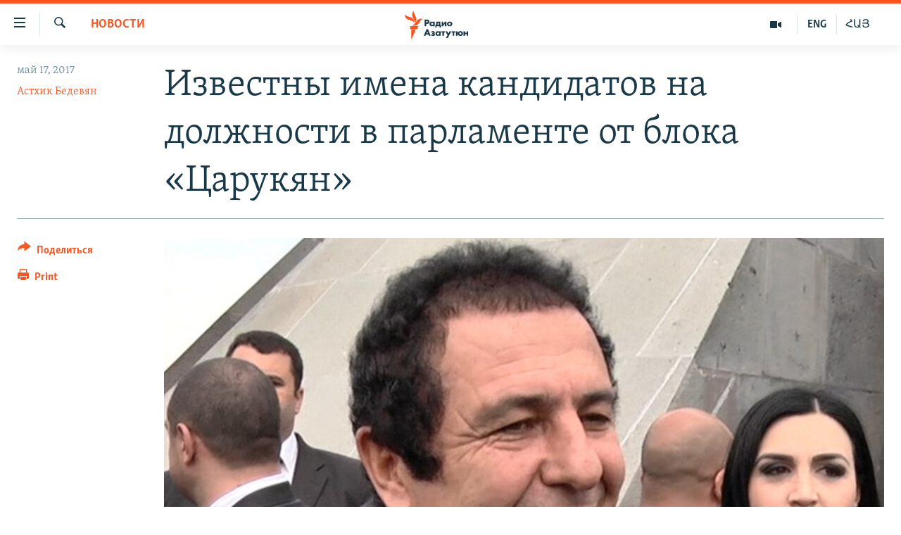

--- FILE ---
content_type: text/html; charset=utf-8
request_url: https://rus.azatutyun.am/a/28494156.html
body_size: 11561
content:

<!DOCTYPE html>
<html lang="ru" dir="ltr" class="no-js">
<head>
        <link rel="stylesheet" href="/Content/responsive/RFE/ru-AM/RFE-ru-AM.css?&amp;av=0.0.0.0&amp;cb=370">
<script src="//tags.azatutyun.am/rferl-pangea/prod/utag.sync.js"></script><script type='text/javascript' src='https://www.youtube.com/iframe_api' async></script>            <link rel="manifest" href="/manifest.json">
    <script type="text/javascript">
        //a general 'js' detection, must be on top level in <head>, due to CSS performance
        document.documentElement.className = "js";
        var cacheBuster = "370";
        var appBaseUrl = "/";
        var imgEnhancerBreakpoints = [0, 144, 256, 408, 650, 1023, 1597];
        var isLoggingEnabled = false;
        var isPreviewPage = false;
        var isLivePreviewPage = false;

        if (!isPreviewPage) {
            window.RFE = window.RFE || {};
            window.RFE.cacheEnabledByParam = window.location.href.indexOf('nocache=1') === -1;

            const url = new URL(window.location.href);
            const params = new URLSearchParams(url.search);

            // Remove the 'nocache' parameter
            params.delete('nocache');

            // Update the URL without the 'nocache' parameter
            url.search = params.toString();
            window.history.replaceState(null, '', url.toString());
        } else {
            window.addEventListener('load', function() {
                const links = window.document.links;
                for (let i = 0; i < links.length; i++) {
                    links[i].href = '#';
                    links[i].target = '_self';
                }
             })
        }

var pwaEnabled = true;        var swCacheDisabled;
    </script>
    <meta charset="utf-8" />

            <title>&#x418;&#x437;&#x432;&#x435;&#x441;&#x442;&#x43D;&#x44B; &#x438;&#x43C;&#x435;&#x43D;&#x430; &#x43A;&#x430;&#x43D;&#x434;&#x438;&#x434;&#x430;&#x442;&#x43E;&#x432; &#x43D;&#x430; &#x434;&#x43E;&#x43B;&#x436;&#x43D;&#x43E;&#x441;&#x442;&#x438; &#x432; &#x43F;&#x430;&#x440;&#x43B;&#x430;&#x43C;&#x435;&#x43D;&#x442;&#x435; &#x43E;&#x442; &#x431;&#x43B;&#x43E;&#x43A;&#x430; &#xAB;&#x426;&#x430;&#x440;&#x443;&#x43A;&#x44F;&#x43D;&#xBB;</title>
            <meta name="description" content="&#x421;&#x435;&#x43A;&#x440;&#x435;&#x442;&#x430;&#x440;&#x44C; &#x444;&#x440;&#x430;&#x43A;&#x446;&#x438;&#x438; &#x43F;&#x430;&#x440;&#x442;&#x438;&#x438; &#xAB;&#x41F;&#x440;&#x43E;&#x446;&#x432;&#x435;&#x442;&#x430;&#x44E;&#x449;&#x430;&#x44F; &#x410;&#x440;&#x43C;&#x435;&#x43D;&#x438;&#x44F;&#xBB; &#x432; &#x43F;&#x430;&#x440;&#x43B;&#x430;&#x43C;&#x435;&#x43D;&#x442;&#x435; &#x43F;&#x440;&#x43E;&#x448;&#x43B;&#x43E;&#x433;&#x43E; &#x441;&#x43E;&#x437;&#x44B;&#x432;&#x430; &#x412;&#x430;&#x433;&#x435; &#x42D;&#x43D;&#x444;&#x438;&#x430;&#x434;&#x436;&#x44F;&#x43D; &#x441;&#x435;&#x433;&#x43E;&#x434;&#x43D;&#x44F; &#x43F;&#x43E;&#x441;&#x43B;&#x435; &#x441;&#x43E;&#x441;&#x442;&#x43E;&#x44F;&#x432;&#x448;&#x435;&#x433;&#x43E;&#x441;&#x44F; &#x432; &#x431;&#x43B;&#x43E;&#x43A;&#x435; &#xAB;&#x426;&#x430;&#x440;&#x443;&#x43A;&#x44F;&#x43D;&#xBB; &#x43E;&#x431;&#x441;&#x443;&#x436;&#x434;&#x435;&#x43D;&#x438;&#x44F; &#x432; &#x431;&#x435;&#x441;&#x435;&#x434;&#x435; &#x441; &#x436;&#x443;&#x440;&#x43D;&#x430;&#x43B;&#x438;&#x441;&#x442;&#x430;&#x43C;&#x438; &#x43E;&#x433;&#x43B;&#x430;&#x441;&#x438;&#x43B; &#x438;&#x43C;&#x435;&#x43D;&#x430; &#x43A;&#x430;&#x43D;&#x434;&#x438;&#x434;&#x430;&#x442;&#x43E;&#x432; &#x43D;&#x430; &#x434;&#x43E;&#x43B;&#x436;&#x43D;&#x43E;&#x441;&#x442;&#x438;, &#x437;&#x430;&#x43A;&#x440;&#x435;&#x43F;&#x43B;&#x435;&#x43D;&#x43D;&#x44B;&#x435; &#x437;&#x430; &#x431;&#x43B;&#x43E;&#x43A;&#x43E;&#x43C; &#xAB;&#x426;&#x430;&#x440;&#x443;&#x43A;&#x44F;&#x43D;&#xBB; &#x432; &#x41D;&#x430;&#x446;&#x438;&#x43E;&#x43D;&#x430;&#x43B;&#x44C;&#x43D;&#x43E;&#x43C; &#x441;&#x43E;&#x431;&#x440;&#x430;&#x43D;&#x438;&#x438; 6-&#x433;&#x43E; &#x441;&#x43E;&#x437;&#x44B;&#x432;&#x430;.&#xD;&#xA; &#x422;&#x430;&#x43A;,..." />
                <meta name="keywords" content="Новости" />
    <meta name="viewport" content="width=device-width, initial-scale=1.0" />


    <meta http-equiv="X-UA-Compatible" content="IE=edge" />

<meta name="robots" content="max-image-preview:large"><meta property="fb:pages" content="1731694953739871" />

        <link href="https://www.azatutyun.am/a/28493576.html" rel="canonical" />

        <meta name="apple-mobile-web-app-title" content="RFE/RL" />
        <meta name="apple-mobile-web-app-status-bar-style" content="black" />
            <meta name="apple-itunes-app" content="app-id=475986784, app-argument=//28494156.ltr" />
<meta content="&#x418;&#x437;&#x432;&#x435;&#x441;&#x442;&#x43D;&#x44B; &#x438;&#x43C;&#x435;&#x43D;&#x430; &#x43A;&#x430;&#x43D;&#x434;&#x438;&#x434;&#x430;&#x442;&#x43E;&#x432; &#x43D;&#x430; &#x434;&#x43E;&#x43B;&#x436;&#x43D;&#x43E;&#x441;&#x442;&#x438; &#x432; &#x43F;&#x430;&#x440;&#x43B;&#x430;&#x43C;&#x435;&#x43D;&#x442;&#x435; &#x43E;&#x442; &#x431;&#x43B;&#x43E;&#x43A;&#x430; &#xAB;&#x426;&#x430;&#x440;&#x443;&#x43A;&#x44F;&#x43D;&#xBB;" property="og:title"></meta>
<meta content="&#x421;&#x435;&#x43A;&#x440;&#x435;&#x442;&#x430;&#x440;&#x44C; &#x444;&#x440;&#x430;&#x43A;&#x446;&#x438;&#x438; &#x43F;&#x430;&#x440;&#x442;&#x438;&#x438; &#xAB;&#x41F;&#x440;&#x43E;&#x446;&#x432;&#x435;&#x442;&#x430;&#x44E;&#x449;&#x430;&#x44F; &#x410;&#x440;&#x43C;&#x435;&#x43D;&#x438;&#x44F;&#xBB; &#x432; &#x43F;&#x430;&#x440;&#x43B;&#x430;&#x43C;&#x435;&#x43D;&#x442;&#x435; &#x43F;&#x440;&#x43E;&#x448;&#x43B;&#x43E;&#x433;&#x43E; &#x441;&#x43E;&#x437;&#x44B;&#x432;&#x430; &#x412;&#x430;&#x433;&#x435; &#x42D;&#x43D;&#x444;&#x438;&#x430;&#x434;&#x436;&#x44F;&#x43D; &#x441;&#x435;&#x433;&#x43E;&#x434;&#x43D;&#x44F; &#x43F;&#x43E;&#x441;&#x43B;&#x435; &#x441;&#x43E;&#x441;&#x442;&#x43E;&#x44F;&#x432;&#x448;&#x435;&#x433;&#x43E;&#x441;&#x44F; &#x432; &#x431;&#x43B;&#x43E;&#x43A;&#x435; &#xAB;&#x426;&#x430;&#x440;&#x443;&#x43A;&#x44F;&#x43D;&#xBB; &#x43E;&#x431;&#x441;&#x443;&#x436;&#x434;&#x435;&#x43D;&#x438;&#x44F; &#x432; &#x431;&#x435;&#x441;&#x435;&#x434;&#x435; &#x441; &#x436;&#x443;&#x440;&#x43D;&#x430;&#x43B;&#x438;&#x441;&#x442;&#x430;&#x43C;&#x438; &#x43E;&#x433;&#x43B;&#x430;&#x441;&#x438;&#x43B; &#x438;&#x43C;&#x435;&#x43D;&#x430; &#x43A;&#x430;&#x43D;&#x434;&#x438;&#x434;&#x430;&#x442;&#x43E;&#x432; &#x43D;&#x430; &#x434;&#x43E;&#x43B;&#x436;&#x43D;&#x43E;&#x441;&#x442;&#x438;, &#x437;&#x430;&#x43A;&#x440;&#x435;&#x43F;&#x43B;&#x435;&#x43D;&#x43D;&#x44B;&#x435; &#x437;&#x430; &#x431;&#x43B;&#x43E;&#x43A;&#x43E;&#x43C; &#xAB;&#x426;&#x430;&#x440;&#x443;&#x43A;&#x44F;&#x43D;&#xBB; &#x432; &#x41D;&#x430;&#x446;&#x438;&#x43E;&#x43D;&#x430;&#x43B;&#x44C;&#x43D;&#x43E;&#x43C; &#x441;&#x43E;&#x431;&#x440;&#x430;&#x43D;&#x438;&#x438; 6-&#x433;&#x43E; &#x441;&#x43E;&#x437;&#x44B;&#x432;&#x430;.&#xD;&#xA; &#x422;&#x430;&#x43A;,..." property="og:description"></meta>
<meta content="article" property="og:type"></meta>
<meta content="https://rus.azatutyun.am/a/28494156.html" property="og:url"></meta>
<meta content="&#x420;&#x430;&#x434;&#x438;&#x43E; &#x421;&#x432;&#x43E;&#x431;&#x43E;&#x434;&#x430;" property="og:site_name"></meta>
<meta content="https://www.facebook.com/azatutyunru/" property="article:publisher"></meta>
<meta content="https://gdb.rferl.org/adfdcefb-7e5c-47d0-a395-9d675a5f5c57_cx24_cy4_cw53_w1200_h630.jpg" property="og:image"></meta>
<meta content="1200" property="og:image:width"></meta>
<meta content="630" property="og:image:height"></meta>
<meta content="568280086670706" property="fb:app_id"></meta>
<meta content="&#x410;&#x441;&#x442;&#x445;&#x438;&#x43A; &#x411;&#x435;&#x434;&#x435;&#x432;&#x44F;&#x43D;" name="Author"></meta>
<meta content="summary_large_image" name="twitter:card"></meta>
<meta content="@armenialiberty" name="twitter:site"></meta>
<meta content="https://gdb.rferl.org/adfdcefb-7e5c-47d0-a395-9d675a5f5c57_cx24_cy4_cw53_w1200_h630.jpg" name="twitter:image"></meta>
<meta content="&#x418;&#x437;&#x432;&#x435;&#x441;&#x442;&#x43D;&#x44B; &#x438;&#x43C;&#x435;&#x43D;&#x430; &#x43A;&#x430;&#x43D;&#x434;&#x438;&#x434;&#x430;&#x442;&#x43E;&#x432; &#x43D;&#x430; &#x434;&#x43E;&#x43B;&#x436;&#x43D;&#x43E;&#x441;&#x442;&#x438; &#x432; &#x43F;&#x430;&#x440;&#x43B;&#x430;&#x43C;&#x435;&#x43D;&#x442;&#x435; &#x43E;&#x442; &#x431;&#x43B;&#x43E;&#x43A;&#x430; &#xAB;&#x426;&#x430;&#x440;&#x443;&#x43A;&#x44F;&#x43D;&#xBB;" name="twitter:title"></meta>
<meta content="&#x421;&#x435;&#x43A;&#x440;&#x435;&#x442;&#x430;&#x440;&#x44C; &#x444;&#x440;&#x430;&#x43A;&#x446;&#x438;&#x438; &#x43F;&#x430;&#x440;&#x442;&#x438;&#x438; &#xAB;&#x41F;&#x440;&#x43E;&#x446;&#x432;&#x435;&#x442;&#x430;&#x44E;&#x449;&#x430;&#x44F; &#x410;&#x440;&#x43C;&#x435;&#x43D;&#x438;&#x44F;&#xBB; &#x432; &#x43F;&#x430;&#x440;&#x43B;&#x430;&#x43C;&#x435;&#x43D;&#x442;&#x435; &#x43F;&#x440;&#x43E;&#x448;&#x43B;&#x43E;&#x433;&#x43E; &#x441;&#x43E;&#x437;&#x44B;&#x432;&#x430; &#x412;&#x430;&#x433;&#x435; &#x42D;&#x43D;&#x444;&#x438;&#x430;&#x434;&#x436;&#x44F;&#x43D; &#x441;&#x435;&#x433;&#x43E;&#x434;&#x43D;&#x44F; &#x43F;&#x43E;&#x441;&#x43B;&#x435; &#x441;&#x43E;&#x441;&#x442;&#x43E;&#x44F;&#x432;&#x448;&#x435;&#x433;&#x43E;&#x441;&#x44F; &#x432; &#x431;&#x43B;&#x43E;&#x43A;&#x435; &#xAB;&#x426;&#x430;&#x440;&#x443;&#x43A;&#x44F;&#x43D;&#xBB; &#x43E;&#x431;&#x441;&#x443;&#x436;&#x434;&#x435;&#x43D;&#x438;&#x44F; &#x432; &#x431;&#x435;&#x441;&#x435;&#x434;&#x435; &#x441; &#x436;&#x443;&#x440;&#x43D;&#x430;&#x43B;&#x438;&#x441;&#x442;&#x430;&#x43C;&#x438; &#x43E;&#x433;&#x43B;&#x430;&#x441;&#x438;&#x43B; &#x438;&#x43C;&#x435;&#x43D;&#x430; &#x43A;&#x430;&#x43D;&#x434;&#x438;&#x434;&#x430;&#x442;&#x43E;&#x432; &#x43D;&#x430; &#x434;&#x43E;&#x43B;&#x436;&#x43D;&#x43E;&#x441;&#x442;&#x438;, &#x437;&#x430;&#x43A;&#x440;&#x435;&#x43F;&#x43B;&#x435;&#x43D;&#x43D;&#x44B;&#x435; &#x437;&#x430; &#x431;&#x43B;&#x43E;&#x43A;&#x43E;&#x43C; &#xAB;&#x426;&#x430;&#x440;&#x443;&#x43A;&#x44F;&#x43D;&#xBB; &#x432; &#x41D;&#x430;&#x446;&#x438;&#x43E;&#x43D;&#x430;&#x43B;&#x44C;&#x43D;&#x43E;&#x43C; &#x441;&#x43E;&#x431;&#x440;&#x430;&#x43D;&#x438;&#x438; 6-&#x433;&#x43E; &#x441;&#x43E;&#x437;&#x44B;&#x432;&#x430;.&#xD;&#xA; &#x422;&#x430;&#x43A;,..." name="twitter:description"></meta>
                    <link rel="amphtml" href="https://rus.azatutyun.am/amp/28494156.html" />
<script type="application/ld+json">{"articleSection":"Новости","isAccessibleForFree":true,"headline":"Известны имена кандидатов на должности в парламенте от блока «Царукян»","inLanguage":"ru-AM","keywords":"Новости","author":{"@type":"Person","url":"https://rus.azatutyun.am/author/астхик-бедевян/uyvmm","description":"","image":{"@type":"ImageObject"},"name":"Астхик Бедевян"},"datePublished":"2017-05-17 19:23:10Z","dateModified":"2017-05-17 19:25:10Z","publisher":{"logo":{"width":512,"height":220,"@type":"ImageObject","url":"https://rus.azatutyun.am/Content/responsive/RFE/ru-AM/img/logo.png"},"@type":"NewsMediaOrganization","url":"https://rus.azatutyun.am","sameAs":["https://www.facebook.com/azatutyunru/","https://twitter.com/azatutyunradio","https://www.youtube.com/azatutyunradio","https://www.instagram.com/azatutyuntv/"],"name":"Радио Азатутюн","alternateName":""},"@context":"https://schema.org","@type":"NewsArticle","mainEntityOfPage":"https://rus.azatutyun.am/a/28494156.html","url":"https://rus.azatutyun.am/a/28494156.html","description":"Секретарь фракции партии «Процветающая Армения» в парламенте прошлого созыва Ваге Энфиаджян сегодня после состоявшегося в блоке «Царукян» обсуждения в беседе с журналистами огласил имена кандидатов на должности, закрепленные за блоком «Царукян» в Национальном собрании 6-го созыва.\r\n Так,...","image":{"width":1080,"height":608,"@type":"ImageObject","url":"https://gdb.rferl.org/adfdcefb-7e5c-47d0-a395-9d675a5f5c57_cx24_cy4_cw53_w1080_h608.jpg"},"name":"Известны имена кандидатов на должности в парламенте от блока «Царукян»"}</script>
    <script src="/Scripts/responsive/infographics.bundle.min.js?&amp;av=0.0.0.0&amp;cb=370"></script>
        <script src="/Scripts/responsive/dollardom.min.js?&amp;av=0.0.0.0&amp;cb=370"></script>
        <script src="/Scripts/responsive/modules/commons.js?&amp;av=0.0.0.0&amp;cb=370"></script>
        <script src="/Scripts/responsive/modules/app_code.js?&amp;av=0.0.0.0&amp;cb=370"></script>

        <link rel="icon" type="image/svg+xml" href="/Content/responsive/RFE/img/webApp/favicon.svg" />
        <link rel="alternate icon" href="/Content/responsive/RFE/img/webApp/favicon.ico" />
            <link rel="mask-icon" color="#ea6903" href="/Content/responsive/RFE/img/webApp/favicon_safari.svg" />
        <link rel="apple-touch-icon" sizes="152x152" href="/Content/responsive/RFE/img/webApp/ico-152x152.png" />
        <link rel="apple-touch-icon" sizes="144x144" href="/Content/responsive/RFE/img/webApp/ico-144x144.png" />
        <link rel="apple-touch-icon" sizes="114x114" href="/Content/responsive/RFE/img/webApp/ico-114x114.png" />
        <link rel="apple-touch-icon" sizes="72x72" href="/Content/responsive/RFE/img/webApp/ico-72x72.png" />
        <link rel="apple-touch-icon-precomposed" href="/Content/responsive/RFE/img/webApp/ico-57x57.png" />
        <link rel="icon" sizes="192x192" href="/Content/responsive/RFE/img/webApp/ico-192x192.png" />
        <link rel="icon" sizes="128x128" href="/Content/responsive/RFE/img/webApp/ico-128x128.png" />
        <meta name="msapplication-TileColor" content="#ffffff" />
        <meta name="msapplication-TileImage" content="/Content/responsive/RFE/img/webApp/ico-144x144.png" />
                <link rel="preload" href="/Content/responsive/fonts/Skolar-Lt_Cyrl_v2.4.woff" type="font/woff" as="font" crossorigin="anonymous" />
    <link rel="alternate" type="application/rss+xml" title="RFE/RL - Top Stories [RSS]" href="/api/" />
    <link rel="sitemap" type="application/rss+xml" href="/sitemap.xml" />
    
    



</head>
<body class=" nav-no-loaded cc_theme pg-article print-lay-article js-category-to-nav nojs-images ">
        <script type="text/javascript" >
            var analyticsData = {url:"https://rus.azatutyun.am/a/28494156.html",property_id:"429",article_uid:"28494156",page_title:"Известны имена кандидатов на должности в парламенте от блока «Царукян»",page_type:"article",content_type:"article",subcontent_type:"article",last_modified:"2017-05-17 19:25:10Z",pub_datetime:"2017-05-17 19:23:10Z",pub_year:"2017",pub_month:"05",pub_day:"17",pub_hour:"19",pub_weekday:"Wednesday",section:"новости",english_section:"new",byline:"Астхик Бедевян",categories:"new",domain:"rus.azatutyun.am",language:"Russian",language_service:"RFERL Armenian",platform:"web",copied:"yes",copied_article:"28493576|16|Armenian|2017-05-17",copied_title:"Հայտնի են խորհրդարանական պաշտոններում առաջադրվելիք՝ «Ծառուկյան դաշինքի» թեկնածունների անունները",runs_js:"Yes",cms_release:"8.44.0.0.370",enviro_type:"prod",slug:"",entity:"RFE",short_language_service:"ARM",platform_short:"W",page_name:"Известны имена кандидатов на должности в парламенте от блока «Царукян»"};
        </script>
<noscript><iframe src="https://www.googletagmanager.com/ns.html?id=GTM-WXZBPZ" height="0" width="0" style="display:none;visibility:hidden"></iframe></noscript>        <script type="text/javascript" data-cookiecategory="analytics">
            var gtmEventObject = Object.assign({}, analyticsData, {event: 'page_meta_ready'});window.dataLayer = window.dataLayer || [];window.dataLayer.push(gtmEventObject);
            if (top.location === self.location) { //if not inside of an IFrame
                 var renderGtm = "true";
                 if (renderGtm === "true") {
            (function(w,d,s,l,i){w[l]=w[l]||[];w[l].push({'gtm.start':new Date().getTime(),event:'gtm.js'});var f=d.getElementsByTagName(s)[0],j=d.createElement(s),dl=l!='dataLayer'?'&l='+l:'';j.async=true;j.src='//www.googletagmanager.com/gtm.js?id='+i+dl;f.parentNode.insertBefore(j,f);})(window,document,'script','dataLayer','GTM-WXZBPZ');
                 }
            }
        </script>
        <!--Analytics tag js version start-->
            <script type="text/javascript" data-cookiecategory="analytics">
                var utag_data = Object.assign({}, analyticsData, {});
if(typeof(TealiumTagFrom)==='function' && typeof(TealiumTagSearchKeyword)==='function') {
var utag_from=TealiumTagFrom();var utag_searchKeyword=TealiumTagSearchKeyword();
if(utag_searchKeyword!=null && utag_searchKeyword!=='' && utag_data["search_keyword"]==null) utag_data["search_keyword"]=utag_searchKeyword;if(utag_from!=null && utag_from!=='') utag_data["from"]=TealiumTagFrom();}
                if(window.top!== window.self&&utag_data.page_type==="snippet"){utag_data.page_type = 'iframe';}
                try{if(window.top!==window.self&&window.self.location.hostname===window.top.location.hostname){utag_data.platform = 'self-embed';utag_data.platform_short = 'se';}}catch(e){if(window.top!==window.self&&window.self.location.search.includes("platformType=self-embed")){utag_data.platform = 'cross-promo';utag_data.platform_short = 'cp';}}
                (function(a,b,c,d){    a="https://tags.azatutyun.am/rferl-pangea/prod/utag.js";    b=document;c="script";d=b.createElement(c);d.src=a;d.type="text/java"+c;d.async=true;    a=b.getElementsByTagName(c)[0];a.parentNode.insertBefore(d,a);    })();
            </script>
        <!--Analytics tag js version end-->
<!-- Analytics tag management NoScript -->
<noscript>
<img style="position: absolute; border: none;" src="https://ssc.azatutyun.am/b/ss/bbgprod,bbgentityrferl/1/G.4--NS/1305980820?pageName=rfe%3aarm%3aw%3aarticle%3a%d0%98%d0%b7%d0%b2%d0%b5%d1%81%d1%82%d0%bd%d1%8b%20%d0%b8%d0%bc%d0%b5%d0%bd%d0%b0%20%d0%ba%d0%b0%d0%bd%d0%b4%d0%b8%d0%b4%d0%b0%d1%82%d0%be%d0%b2%20%d0%bd%d0%b0%20%d0%b4%d0%be%d0%bb%d0%b6%d0%bd%d0%be%d1%81%d1%82%d0%b8%20%d0%b2%20%d0%bf%d0%b0%d1%80%d0%bb%d0%b0%d0%bc%d0%b5%d0%bd%d1%82%d0%b5%20%d0%be%d1%82%20%d0%b1%d0%bb%d0%be%d0%ba%d0%b0%20%c2%ab%d0%a6%d0%b0%d1%80%d1%83%d0%ba%d1%8f%d0%bd%c2%bb&amp;c6=%d0%98%d0%b7%d0%b2%d0%b5%d1%81%d1%82%d0%bd%d1%8b%20%d0%b8%d0%bc%d0%b5%d0%bd%d0%b0%20%d0%ba%d0%b0%d0%bd%d0%b4%d0%b8%d0%b4%d0%b0%d1%82%d0%be%d0%b2%20%d0%bd%d0%b0%20%d0%b4%d0%be%d0%bb%d0%b6%d0%bd%d0%be%d1%81%d1%82%d0%b8%20%d0%b2%20%d0%bf%d0%b0%d1%80%d0%bb%d0%b0%d0%bc%d0%b5%d0%bd%d1%82%d0%b5%20%d0%be%d1%82%20%d0%b1%d0%bb%d0%be%d0%ba%d0%b0%20%c2%ab%d0%a6%d0%b0%d1%80%d1%83%d0%ba%d1%8f%d0%bd%c2%bb&amp;v36=8.44.0.0.370&amp;v6=D=c6&amp;g=https%3a%2f%2frus.azatutyun.am%2fa%2f28494156.html&amp;c1=D=g&amp;v1=D=g&amp;events=event1,event52&amp;c16=rferl%20armenian&amp;v16=D=c16&amp;c5=new&amp;v5=D=c5&amp;ch=%d0%9d%d0%be%d0%b2%d0%be%d1%81%d1%82%d0%b8&amp;c15=russian&amp;v15=D=c15&amp;c4=article&amp;v4=D=c4&amp;c14=28494156&amp;v14=D=c14&amp;v20=no&amp;c17=web&amp;v17=D=c17&amp;mcorgid=518abc7455e462b97f000101%40adobeorg&amp;server=rus.azatutyun.am&amp;pageType=D=c4&amp;ns=bbg&amp;v29=D=server&amp;v25=rfe&amp;v30=429&amp;v105=D=User-Agent " alt="analytics" width="1" height="1" /></noscript>
<!-- End of Analytics tag management NoScript -->


        <!--*** Accessibility links - For ScreenReaders only ***-->
        <section>
            <div class="sr-only">
                <h2>&#x421;&#x441;&#x44B;&#x43B;&#x43A;&#x438; &#x434;&#x43E;&#x441;&#x442;&#x443;&#x43F;&#x430;</h2>
                <ul>
                    <li><a href="#content" data-disable-smooth-scroll="1">&#x41F;&#x435;&#x440;&#x435;&#x439;&#x442;&#x438; &#x43A; &#x43E;&#x441;&#x43D;&#x43E;&#x432;&#x43D;&#x43E;&#x43C;&#x443; &#x441;&#x43E;&#x434;&#x435;&#x440;&#x436;&#x430;&#x43D;&#x438;&#x44E;</a></li>
                    <li><a href="#navigation" data-disable-smooth-scroll="1">&#x41F;&#x435;&#x440;&#x435;&#x439;&#x442;&#x438; &#x43A; &#x43E;&#x441;&#x43D;&#x43E;&#x432;&#x43D;&#x43E;&#x439; &#x43D;&#x430;&#x432;&#x438;&#x433;&#x430;&#x446;&#x438;&#x438;</a></li>
                    <li><a href="#txtHeaderSearch" data-disable-smooth-scroll="1">&#x41F;&#x435;&#x440;&#x435;&#x439;&#x442;&#x438; &#x43A; &#x43F;&#x43E;&#x438;&#x441;&#x43A;&#x443;</a></li>
                </ul>
            </div>
        </section>
    




<div dir="ltr">
    <div id="page">
            <aside>

<div class="c-lightbox overlay-modal">
    <div class="c-lightbox__intro">
        <h2 class="c-lightbox__intro-title"></h2>
        <button class="btn btn--rounded c-lightbox__btn c-lightbox__intro-next" title="&#x421;&#x43B;&#x435;&#x434;&#x443;&#x44E;&#x449;&#x438;&#x439;">
            <span class="ico ico--rounded ico-chevron-forward"></span>
            <span class="sr-only">&#x421;&#x43B;&#x435;&#x434;&#x443;&#x44E;&#x449;&#x438;&#x439;</span>
        </button>
    </div>
    <div class="c-lightbox__nav">
        <button class="btn btn--rounded c-lightbox__btn c-lightbox__btn--close" title="&#x417;&#x430;&#x43A;&#x440;&#x44B;&#x442;&#x44C;">
            <span class="ico ico--rounded ico-close"></span>
            <span class="sr-only">&#x417;&#x430;&#x43A;&#x440;&#x44B;&#x442;&#x44C;</span>
        </button>
        <button class="btn btn--rounded c-lightbox__btn c-lightbox__btn--prev" title="&#x41F;&#x440;&#x435;&#x434;&#x44B;&#x434;&#x443;&#x449;&#x438;&#x439;">
            <span class="ico ico--rounded ico-chevron-backward"></span>
            <span class="sr-only">&#x41F;&#x440;&#x435;&#x434;&#x44B;&#x434;&#x443;&#x449;&#x438;&#x439;</span>
        </button>
        <button class="btn btn--rounded c-lightbox__btn c-lightbox__btn--next" title="&#x421;&#x43B;&#x435;&#x434;&#x443;&#x44E;&#x449;&#x438;&#x439;">
            <span class="ico ico--rounded ico-chevron-forward"></span>
            <span class="sr-only">&#x421;&#x43B;&#x435;&#x434;&#x443;&#x44E;&#x449;&#x438;&#x439;</span>
        </button>
    </div>
    <div class="c-lightbox__content-wrap">
        <figure class="c-lightbox__content">
            <span class="c-spinner c-spinner--lightbox">
                <img src="/Content/responsive/img/player-spinner.png"
                     alt="please wait"
                     title="please wait" />
            </span>
            <div class="c-lightbox__img">
                <div class="thumb">
                    <img src="" alt="" />
                </div>
            </div>
            <figcaption>
                <div class="c-lightbox__info c-lightbox__info--foot">
                    <span class="c-lightbox__counter"></span>
                    <span class="caption c-lightbox__caption"></span>
                </div>
            </figcaption>
        </figure>
    </div>
    <div class="hidden">
        <div class="content-advisory__box content-advisory__box--lightbox">
            <span class="content-advisory__box-text">This image contains sensitive content which some people may find offensive or disturbing.</span>
            <button class="btn btn--transparent content-advisory__box-btn m-t-md" value="text" type="button">
                <span class="btn__text">
                    Click to reveal
                </span>
            </button>
        </div>
    </div>
</div>

<div class="print-dialogue">
    <div class="container">
        <h3 class="print-dialogue__title section-head">Print Options:</h3>
        <div class="print-dialogue__opts">
            <ul class="print-dialogue__opt-group">
                <li class="form__group form__group--checkbox">
                    <input class="form__check " id="checkboxImages" name="checkboxImages" type="checkbox" checked="checked" />
                    <label for="checkboxImages" class="form__label m-t-md">Images</label>
                </li>
                <li class="form__group form__group--checkbox">
                    <input class="form__check " id="checkboxMultimedia" name="checkboxMultimedia" type="checkbox" checked="checked" />
                    <label for="checkboxMultimedia" class="form__label m-t-md">Multimedia</label>
                </li>
            </ul>
            <ul class="print-dialogue__opt-group">
                <li class="form__group form__group--checkbox">
                    <input class="form__check " id="checkboxEmbedded" name="checkboxEmbedded" type="checkbox" checked="checked" />
                    <label for="checkboxEmbedded" class="form__label m-t-md">Embedded Content</label>
                </li>
                <li class="hidden">
                    <input class="form__check " id="checkboxComments" name="checkboxComments" type="checkbox" />
                    <label for="checkboxComments" class="form__label m-t-md"> Comments</label>
                </li>
            </ul>
        </div>
        <div class="print-dialogue__buttons">
            <button class="btn  btn--secondary close-button" type="button" title="&#x41E;&#x442;&#x43C;&#x435;&#x43D;&#x438;&#x442;&#x44C;">
                <span class="btn__text ">&#x41E;&#x442;&#x43C;&#x435;&#x43D;&#x438;&#x442;&#x44C;</span>
            </button>
            <button class="btn  btn-cust-print m-l-sm" type="button" title="Print">
                <span class="btn__text ">Print</span>
            </button>
        </div>
    </div>
</div>                
<div class="ctc-message pos-fix">
    <div class="ctc-message__inner">Link has been copied to clipboard</div>
</div>
            </aside>

<div class="hdr-20 hdr-20--big">
    <div class="hdr-20__inner">
        <div class="hdr-20__max pos-rel">
            <div class="hdr-20__side hdr-20__side--primary d-flex">
                <label data-for="main-menu-ctrl" data-switcher-trigger="true" data-switch-target="main-menu-ctrl" class="burger hdr-trigger pos-rel trans-trigger" data-trans-evt="click" data-trans-id="menu">
                    <span class="ico ico-close hdr-trigger__ico hdr-trigger__ico--close burger__ico burger__ico--close"></span>
                    <span class="ico ico-menu hdr-trigger__ico hdr-trigger__ico--open burger__ico burger__ico--open"></span>
                </label>
                <div class="menu-pnl pos-fix trans-target" data-switch-target="main-menu-ctrl" data-trans-id="menu">
                    <div class="menu-pnl__inner">
                        <nav class="main-nav menu-pnl__item menu-pnl__item--first">
                            <ul class="main-nav__list accordeon" data-analytics-tales="false" data-promo-name="link" data-location-name="nav,secnav">
                                

        <li class="main-nav__item">
            <a class="main-nav__item-name main-nav__item-name--link" href="/p/2842.html" title="&#x413;&#x43B;&#x430;&#x432;&#x43D;&#x430;&#x44F;" data-item-name="mobilehomeru" >&#x413;&#x43B;&#x430;&#x432;&#x43D;&#x430;&#x44F;</a>
        </li>

        <li class="main-nav__item">
            <a class="main-nav__item-name main-nav__item-name--link" href="/z/3282" title="&#x41D;&#x43E;&#x432;&#x43E;&#x441;&#x442;&#x438;" data-item-name="New" >&#x41D;&#x43E;&#x432;&#x43E;&#x441;&#x442;&#x438;</a>
        </li>

        <li class="main-nav__item">
            <a class="main-nav__item-name main-nav__item-name--link" href="/z/3284" title="&#x41F;&#x43E;&#x43B;&#x438;&#x442;&#x438;&#x43A;&#x430;" data-item-name="Politics" >&#x41F;&#x43E;&#x43B;&#x438;&#x442;&#x438;&#x43A;&#x430;</a>
        </li>

        <li class="main-nav__item">
            <a class="main-nav__item-name main-nav__item-name--link" href="/z/3285" title="&#x41E;&#x431;&#x449;&#x435;&#x441;&#x442;&#x432;&#x43E;" data-item-name="Society" >&#x41E;&#x431;&#x449;&#x435;&#x441;&#x442;&#x432;&#x43E;</a>
        </li>

        <li class="main-nav__item">
            <a class="main-nav__item-name main-nav__item-name--link" href="/z/3286" title="&#x42D;&#x43A;&#x43E;&#x43D;&#x43E;&#x43C;&#x438;&#x43A;&#x430;" data-item-name="Economy" >&#x42D;&#x43A;&#x43E;&#x43D;&#x43E;&#x43C;&#x438;&#x43A;&#x430;</a>
        </li>

        <li class="main-nav__item">
            <a class="main-nav__item-name main-nav__item-name--link" href="/z/3288" title="&#x420;&#x435;&#x433;&#x438;&#x43E;&#x43D;" data-item-name="region" >&#x420;&#x435;&#x433;&#x438;&#x43E;&#x43D;</a>
        </li>

        <li class="main-nav__item">
            <a class="main-nav__item-name main-nav__item-name--link" href="/&#x43D;&#x430;&#x433;&#x43E;&#x440;&#x43D;&#x44B;&#x439;-&#x43A;&#x430;&#x440;&#x430;&#x431;&#x430;&#x445;" title="&#x41D;&#x430;&#x433;&#x43E;&#x440;&#x43D;&#x44B;&#x439; &#x41A;&#x430;&#x440;&#x430;&#x431;&#x430;&#x445;" data-item-name="karabakh" >&#x41D;&#x430;&#x433;&#x43E;&#x440;&#x43D;&#x44B;&#x439; &#x41A;&#x430;&#x440;&#x430;&#x431;&#x430;&#x445;</a>
        </li>

        <li class="main-nav__item">
            <a class="main-nav__item-name main-nav__item-name--link" href="/z/3287" title="&#x41A;&#x443;&#x43B;&#x44C;&#x442;&#x443;&#x440;&#x430;" data-item-name="culture" >&#x41A;&#x443;&#x43B;&#x44C;&#x442;&#x443;&#x440;&#x430;</a>
        </li>

        <li class="main-nav__item">
            <a class="main-nav__item-name main-nav__item-name--link" href="/z/15479" title="&#x421;&#x43F;&#x43E;&#x440;&#x442;" data-item-name="sports" >&#x421;&#x43F;&#x43E;&#x440;&#x442;</a>
        </li>

        <li class="main-nav__item">
            <a class="main-nav__item-name main-nav__item-name--link" href="/z/730" title="&#x410;&#x440;&#x445;&#x438;&#x432;" data-item-name="Armenian_Default_Zone" >&#x410;&#x440;&#x445;&#x438;&#x432;</a>
        </li>



                            </ul>
                        </nav>
                        

<div class="menu-pnl__item">
        <a href="https://www.azatutyun.am" class="menu-pnl__item-link" alt="&#x540;&#x561;&#x575;&#x565;&#x580;&#x565;&#x576;">&#x540;&#x561;&#x575;&#x565;&#x580;&#x565;&#x576;</a>
        <a href="https://www.azatutyun.am/p/3171.html" class="menu-pnl__item-link" alt="English">English</a>
        <a href="https://rus.azatutyun.am" class="menu-pnl__item-link" alt="&#x420;&#x443;&#x441;&#x441;&#x43A;&#x438;&#x439;">&#x420;&#x443;&#x441;&#x441;&#x43A;&#x438;&#x439;</a>
</div>


                        
                            <div class="menu-pnl__item">
                                <a href="/navigation/allsites" class="menu-pnl__item-link">
                                    <span class="ico ico-languages "></span>
                                    &#x412;&#x441;&#x435; &#x441;&#x430;&#x439;&#x442;&#x44B; &#x420;&#x430;&#x434;&#x438;&#x43E; &#x410;&#x437;&#x430;&#x442;&#x443;&#x442;&#x44E;&#x43D;
                                </a>
                            </div>
                    </div>
                </div>
                <label data-for="top-search-ctrl" data-switcher-trigger="true" data-switch-target="top-search-ctrl" class="top-srch-trigger hdr-trigger">
                    <span class="ico ico-close hdr-trigger__ico hdr-trigger__ico--close top-srch-trigger__ico top-srch-trigger__ico--close"></span>
                    <span class="ico ico-search hdr-trigger__ico hdr-trigger__ico--open top-srch-trigger__ico top-srch-trigger__ico--open"></span>
                </label>
                <div class="srch-top srch-top--in-header" data-switch-target="top-search-ctrl">
                    <div class="container">
                        
<form action="/s" class="srch-top__form srch-top__form--in-header" id="form-topSearchHeader" method="get" role="search">    <label for="txtHeaderSearch" class="sr-only">&#x41F;&#x43E;&#x438;&#x441;&#x43A;</label>
    <input type="text" id="txtHeaderSearch" name="k" placeholder="&#x41F;&#x43E;&#x438;&#x441;&#x43A;" accesskey="s" value="" class="srch-top__input analyticstag-event" onkeydown="if (event.keyCode === 13) { FireAnalyticsTagEventOnSearch('search', $dom.get('#txtHeaderSearch')[0].value) }" />
    <button title="&#x41F;&#x43E;&#x438;&#x441;&#x43A;" type="submit" class="btn btn--top-srch analyticstag-event" onclick="FireAnalyticsTagEventOnSearch('search', $dom.get('#txtHeaderSearch')[0].value) ">
        <span class="ico ico-search"></span>
    </button>
</form>
                    </div>
                </div>
                <a href="/" class="main-logo-link">
                    <img src="/Content/responsive/RFE/ru-AM/img/logo-compact.svg" class="main-logo main-logo--comp" alt="site logo">
                        <img src="/Content/responsive/RFE/ru-AM/img/logo.svg" class="main-logo main-logo--big" alt="site logo">
                </a>
            </div>
            <div class="hdr-20__side hdr-20__side--secondary d-flex">
                

    <a href="https://www.azatutyun.am" title="&#x540;&#x531;&#x545;" class="hdr-20__secondary-item hdr-20__secondary-item--lang" data-item-name="satellite">
        
&#x540;&#x531;&#x545;
    </a>

    <a href="https://www.azatutyun.am/en" title="ENG" class="hdr-20__secondary-item hdr-20__secondary-item--lang" data-item-name="satellite">
        
ENG
    </a>

    <a href="/z/3292" title="&#x412;&#x438;&#x434;&#x435;&#x43E;" class="hdr-20__secondary-item" data-item-name="video">
        
    <span class="ico ico-video hdr-20__secondary-icon"></span>

    </a>

    <a href="/s" title="&#x41F;&#x43E;&#x438;&#x441;&#x43A;" class="hdr-20__secondary-item hdr-20__secondary-item--search" data-item-name="search">
        
    <span class="ico ico-search hdr-20__secondary-icon hdr-20__secondary-icon--search"></span>

    </a>



                
                <div class="srch-bottom">
                    
<form action="/s" class="srch-bottom__form d-flex" id="form-bottomSearch" method="get" role="search">    <label for="txtSearch" class="sr-only">&#x41F;&#x43E;&#x438;&#x441;&#x43A;</label>
    <input type="search" id="txtSearch" name="k" placeholder="&#x41F;&#x43E;&#x438;&#x441;&#x43A;" accesskey="s" value="" class="srch-bottom__input analyticstag-event" onkeydown="if (event.keyCode === 13) { FireAnalyticsTagEventOnSearch('search', $dom.get('#txtSearch')[0].value) }" />
    <button title="&#x41F;&#x43E;&#x438;&#x441;&#x43A;" type="submit" class="btn btn--bottom-srch analyticstag-event" onclick="FireAnalyticsTagEventOnSearch('search', $dom.get('#txtSearch')[0].value) ">
        <span class="ico ico-search"></span>
    </button>
</form>
                </div>
            </div>
            <img src="/Content/responsive/RFE/ru-AM/img/logo-print.gif" class="logo-print" alt="site logo">
            <img src="/Content/responsive/RFE/ru-AM/img/logo-print_color.png" class="logo-print logo-print--color" alt="site logo">
        </div>
    </div>
</div>
    <script>
        if (document.body.className.indexOf('pg-home') > -1) {
            var nav2In = document.querySelector('.hdr-20__inner');
            var nav2Sec = document.querySelector('.hdr-20__side--secondary');
            var secStyle = window.getComputedStyle(nav2Sec);
            if (nav2In && window.pageYOffset < 150 && secStyle['position'] !== 'fixed') {
                nav2In.classList.add('hdr-20__inner--big')
            }
        }
    </script>



<div class="c-hlights c-hlights--breaking c-hlights--no-item" data-hlight-display="mobile,desktop">
    <div class="c-hlights__wrap container p-0">
        <div class="c-hlights__nav">
            <a role="button" href="#" title="&#x41F;&#x440;&#x435;&#x434;&#x44B;&#x434;&#x443;&#x449;&#x438;&#x439;">
                <span class="ico ico-chevron-backward m-0"></span>
                <span class="sr-only">&#x41F;&#x440;&#x435;&#x434;&#x44B;&#x434;&#x443;&#x449;&#x438;&#x439;</span>
            </a>
            <a role="button" href="#" title="&#x421;&#x43B;&#x435;&#x434;&#x443;&#x44E;&#x449;&#x438;&#x439;">
                <span class="ico ico-chevron-forward m-0"></span>
                <span class="sr-only">&#x421;&#x43B;&#x435;&#x434;&#x443;&#x44E;&#x449;&#x438;&#x439;</span>
            </a>
        </div>
        <span class="c-hlights__label">
            <span class="">Breaking News</span>
            <span class="switcher-trigger">
                <label data-for="more-less-1" data-switcher-trigger="true" class="switcher-trigger__label switcher-trigger__label--more p-b-0" title="&#x41F;&#x43E;&#x43A;&#x430;&#x437;&#x430;&#x442;&#x44C; &#x431;&#x43E;&#x43B;&#x44C;&#x448;&#x435;">
                    <span class="ico ico-chevron-down"></span>
                </label>
                <label data-for="more-less-1" data-switcher-trigger="true" class="switcher-trigger__label switcher-trigger__label--less p-b-0" title="Show less">
                    <span class="ico ico-chevron-up"></span>
                </label>
            </span>
        </span>
        <ul class="c-hlights__items switcher-target" data-switch-target="more-less-1">
            
        </ul>
    </div>
</div>


        <div id="content">
            

    <main class="container">

    <div class="hdr-container">
        <div class="row">
            <div class="col-category col-xs-12 col-md-2 pull-left">


<div class="category js-category">
<a class="" href="/z/3282">&#x41D;&#x43E;&#x432;&#x43E;&#x441;&#x442;&#x438;</a></div></div>
<div class="col-title col-xs-12 col-md-10 pull-right">

    <h1 class="title pg-title">
        &#x418;&#x437;&#x432;&#x435;&#x441;&#x442;&#x43D;&#x44B; &#x438;&#x43C;&#x435;&#x43D;&#x430; &#x43A;&#x430;&#x43D;&#x434;&#x438;&#x434;&#x430;&#x442;&#x43E;&#x432; &#x43D;&#x430; &#x434;&#x43E;&#x43B;&#x436;&#x43D;&#x43E;&#x441;&#x442;&#x438; &#x432; &#x43F;&#x430;&#x440;&#x43B;&#x430;&#x43C;&#x435;&#x43D;&#x442;&#x435; &#x43E;&#x442; &#x431;&#x43B;&#x43E;&#x43A;&#x430; &#xAB;&#x426;&#x430;&#x440;&#x443;&#x43A;&#x44F;&#x43D;&#xBB;
    </h1>
</div>
<div class="col-publishing-details col-xs-12 col-sm-12 col-md-2 pull-left">

<div class="publishing-details ">
        <div class="published">
            <span class="date" >
                    <time pubdate="pubdate" datetime="2017-05-17T23:23:10&#x2B;04:00">
                        &#x43C;&#x430;&#x439; 17, 2017
                    </time>
            </span>
        </div>
            <div class="links">
                <ul class="links__list links__list--column">
                        <li class="links__item">
            <a class="links__item-link" href="/author/&#x430;&#x441;&#x442;&#x445;&#x438;&#x43A;-&#x431;&#x435;&#x434;&#x435;&#x432;&#x44F;&#x43D;/uyvmm"  title="&#x410;&#x441;&#x442;&#x445;&#x438;&#x43A; &#x411;&#x435;&#x434;&#x435;&#x432;&#x44F;&#x43D;">&#x410;&#x441;&#x442;&#x445;&#x438;&#x43A; &#x411;&#x435;&#x434;&#x435;&#x432;&#x44F;&#x43D;</a>                        </li>
                </ul>
            </div>
</div>

</div>
<div class="col-lg-12 separator">

<div class="separator">
    <hr class="title-line" />
</div></div>
<div class="col-multimedia col-xs-12 col-md-10 pull-right">

<div class="cover-media">
    <figure class="media-image js-media-expand">
        <div class="img-wrap">
            <div class="thumb thumb16_9">

            <img src="https://gdb.rferl.org/adfdcefb-7e5c-47d0-a395-9d675a5f5c57_cx24_cy4_cw53_w250_r1_s.jpg" alt="&#x413;&#x430;&#x433;&#x438;&#x43A; &#x426;&#x430;&#x440;&#x443;&#x43A;&#x44F;&#x43D; (&#x430;&#x440;&#x445;&#x438;&#x432;)" />
                                </div>
        </div>
            <figcaption>
                <span class="caption">&#x413;&#x430;&#x433;&#x438;&#x43A; &#x426;&#x430;&#x440;&#x443;&#x43A;&#x44F;&#x43D; (&#x430;&#x440;&#x445;&#x438;&#x432;)</span>
            </figcaption>
    </figure>
</div>

</div>
<div class="col-xs-12 col-md-2 pull-left article-share pos-rel">

    <div class="share--box">
                <div class="sticky-share-container" style="display:none">
                    <div class="container">
                        <a href="https://rus.azatutyun.am" id="logo-sticky-share">&nbsp;</a>
                        <div class="pg-title pg-title--sticky-share">
                            &#x418;&#x437;&#x432;&#x435;&#x441;&#x442;&#x43D;&#x44B; &#x438;&#x43C;&#x435;&#x43D;&#x430; &#x43A;&#x430;&#x43D;&#x434;&#x438;&#x434;&#x430;&#x442;&#x43E;&#x432; &#x43D;&#x430; &#x434;&#x43E;&#x43B;&#x436;&#x43D;&#x43E;&#x441;&#x442;&#x438; &#x432; &#x43F;&#x430;&#x440;&#x43B;&#x430;&#x43C;&#x435;&#x43D;&#x442;&#x435; &#x43E;&#x442; &#x431;&#x43B;&#x43E;&#x43A;&#x430; &#xAB;&#x426;&#x430;&#x440;&#x443;&#x43A;&#x44F;&#x43D;&#xBB;
                        </div>
                        <div class="sticked-nav-actions">
                            <!--This part is for sticky navigation display-->
                            <p class="buttons link-content-sharing p-0 ">
                                <button class="btn btn--link btn-content-sharing p-t-0 " id="btnContentSharing" value="text" role="Button" type="" title="&#x43F;&#x435;&#x440;&#x435;&#x43A;&#x43B;&#x44E;&#x447;&#x438;&#x442;&#x44C;&#x441;&#x44F; &#x43D;&#x430; &#x431;&#x43E;&#x43B;&#x44C;&#x448;&#x438;&#x435; &#x432;&#x430;&#x440;&#x438;&#x430;&#x43D;&#x442;&#x44B; &#x43E;&#x431;&#x43C;&#x435;&#x43D;&#x430;">
                                    <span class="ico ico-share ico--l"></span>
                                    <span class="btn__text ">
                                        &#x41F;&#x43E;&#x434;&#x435;&#x43B;&#x438;&#x442;&#x44C;&#x441;&#x44F;
                                    </span>
                                </button>
                            </p>
                            <aside class="content-sharing js-content-sharing js-content-sharing--apply-sticky  content-sharing--sticky" role="complementary" 
                                   data-share-url="https://rus.azatutyun.am/a/28494156.html" data-share-title="&#x418;&#x437;&#x432;&#x435;&#x441;&#x442;&#x43D;&#x44B; &#x438;&#x43C;&#x435;&#x43D;&#x430; &#x43A;&#x430;&#x43D;&#x434;&#x438;&#x434;&#x430;&#x442;&#x43E;&#x432; &#x43D;&#x430; &#x434;&#x43E;&#x43B;&#x436;&#x43D;&#x43E;&#x441;&#x442;&#x438; &#x432; &#x43F;&#x430;&#x440;&#x43B;&#x430;&#x43C;&#x435;&#x43D;&#x442;&#x435; &#x43E;&#x442; &#x431;&#x43B;&#x43E;&#x43A;&#x430; &#xAB;&#x426;&#x430;&#x440;&#x443;&#x43A;&#x44F;&#x43D;&#xBB;" data-share-text="">
                                <div class="content-sharing__popover">
                                    <h6 class="content-sharing__title">&#x41F;&#x43E;&#x434;&#x435;&#x43B;&#x438;&#x442;&#x44C;&#x441;&#x44F;</h6>
                                    <button href="#close" id="btnCloseSharing" class="btn btn--text-like content-sharing__close-btn">
                                        <span class="ico ico-close ico--l"></span>
                                    </button>
            <ul class="content-sharing__list">
                    <li class="content-sharing__item">
                            <div class="ctc ">
                                <input type="text" class="ctc__input" readonly="readonly">
                                <a href="" js-href="https://rus.azatutyun.am/a/28494156.html" class="content-sharing__link ctc__button">
                                    <span class="ico ico-copy-link ico--rounded ico--s"></span>
                                        <span class="content-sharing__link-text">Copy link</span>
                                </a>
                            </div>
                    </li>
                    <li class="content-sharing__item">
        <a href="https://facebook.com/sharer.php?u=https%3a%2f%2frus.azatutyun.am%2fa%2f28494156.html"
           data-analytics-text="share_on_facebook"
           title="Facebook" target="_blank"
           class="content-sharing__link  js-social-btn">
            <span class="ico ico-facebook ico--rounded ico--s"></span>
                <span class="content-sharing__link-text">Facebook</span>
        </a>
                    </li>
                    <li class="content-sharing__item">
        <a href="https://twitter.com/share?url=https%3a%2f%2frus.azatutyun.am%2fa%2f28494156.html&amp;text=%d0%98%d0%b7%d0%b2%d0%b5%d1%81%d1%82%d0%bd%d1%8b&#x2B;%d0%b8%d0%bc%d0%b5%d0%bd%d0%b0&#x2B;%d0%ba%d0%b0%d0%bd%d0%b4%d0%b8%d0%b4%d0%b0%d1%82%d0%be%d0%b2&#x2B;%d0%bd%d0%b0&#x2B;%d0%b4%d0%be%d0%bb%d0%b6%d0%bd%d0%be%d1%81%d1%82%d0%b8&#x2B;%d0%b2&#x2B;%d0%bf%d0%b0%d1%80%d0%bb%d0%b0%d0%bc%d0%b5%d0%bd%d1%82%d0%b5&#x2B;%d0%be%d1%82&#x2B;%d0%b1%d0%bb%d0%be%d0%ba%d0%b0&#x2B;%c2%ab%d0%a6%d0%b0%d1%80%d1%83%d0%ba%d1%8f%d0%bd%c2%bb"
           data-analytics-text="share_on_twitter"
           title="X (Twitter)" target="_blank"
           class="content-sharing__link  js-social-btn">
            <span class="ico ico-twitter ico--rounded ico--s"></span>
                <span class="content-sharing__link-text">X (Twitter)</span>
        </a>
                    </li>
                    <li class="content-sharing__item">
        <a href="mailto:?body=https%3a%2f%2frus.azatutyun.am%2fa%2f28494156.html&amp;subject=&#x418;&#x437;&#x432;&#x435;&#x441;&#x442;&#x43D;&#x44B; &#x438;&#x43C;&#x435;&#x43D;&#x430; &#x43A;&#x430;&#x43D;&#x434;&#x438;&#x434;&#x430;&#x442;&#x43E;&#x432; &#x43D;&#x430; &#x434;&#x43E;&#x43B;&#x436;&#x43D;&#x43E;&#x441;&#x442;&#x438; &#x432; &#x43F;&#x430;&#x440;&#x43B;&#x430;&#x43C;&#x435;&#x43D;&#x442;&#x435; &#x43E;&#x442; &#x431;&#x43B;&#x43E;&#x43A;&#x430; &#xAB;&#x426;&#x430;&#x440;&#x443;&#x43A;&#x44F;&#x43D;&#xBB;"
           
           title="Email" 
           class="content-sharing__link ">
            <span class="ico ico-email ico--rounded ico--s"></span>
                <span class="content-sharing__link-text">Email</span>
        </a>
                    </li>

            </ul>
                                </div>
                            </aside>
                        </div>
                    </div>
                </div>
                <div class="links">
                        <p class="buttons link-content-sharing p-0 ">
                            <button class="btn btn--link btn-content-sharing p-t-0 " id="btnContentSharing" value="text" role="Button" type="" title="&#x43F;&#x435;&#x440;&#x435;&#x43A;&#x43B;&#x44E;&#x447;&#x438;&#x442;&#x44C;&#x441;&#x44F; &#x43D;&#x430; &#x431;&#x43E;&#x43B;&#x44C;&#x448;&#x438;&#x435; &#x432;&#x430;&#x440;&#x438;&#x430;&#x43D;&#x442;&#x44B; &#x43E;&#x431;&#x43C;&#x435;&#x43D;&#x430;">
                                <span class="ico ico-share ico--l"></span>
                                <span class="btn__text ">
                                    &#x41F;&#x43E;&#x434;&#x435;&#x43B;&#x438;&#x442;&#x44C;&#x441;&#x44F;
                                </span>
                            </button>
                        </p>
                        <aside class="content-sharing js-content-sharing " role="complementary" 
                               data-share-url="https://rus.azatutyun.am/a/28494156.html" data-share-title="&#x418;&#x437;&#x432;&#x435;&#x441;&#x442;&#x43D;&#x44B; &#x438;&#x43C;&#x435;&#x43D;&#x430; &#x43A;&#x430;&#x43D;&#x434;&#x438;&#x434;&#x430;&#x442;&#x43E;&#x432; &#x43D;&#x430; &#x434;&#x43E;&#x43B;&#x436;&#x43D;&#x43E;&#x441;&#x442;&#x438; &#x432; &#x43F;&#x430;&#x440;&#x43B;&#x430;&#x43C;&#x435;&#x43D;&#x442;&#x435; &#x43E;&#x442; &#x431;&#x43B;&#x43E;&#x43A;&#x430; &#xAB;&#x426;&#x430;&#x440;&#x443;&#x43A;&#x44F;&#x43D;&#xBB;" data-share-text="">
                            <div class="content-sharing__popover">
                                <h6 class="content-sharing__title">&#x41F;&#x43E;&#x434;&#x435;&#x43B;&#x438;&#x442;&#x44C;&#x441;&#x44F;</h6>
                                <button href="#close" id="btnCloseSharing" class="btn btn--text-like content-sharing__close-btn">
                                    <span class="ico ico-close ico--l"></span>
                                </button>
            <ul class="content-sharing__list">
                    <li class="content-sharing__item">
                            <div class="ctc ">
                                <input type="text" class="ctc__input" readonly="readonly">
                                <a href="" js-href="https://rus.azatutyun.am/a/28494156.html" class="content-sharing__link ctc__button">
                                    <span class="ico ico-copy-link ico--rounded ico--l"></span>
                                        <span class="content-sharing__link-text">Copy link</span>
                                </a>
                            </div>
                    </li>
                    <li class="content-sharing__item">
        <a href="https://facebook.com/sharer.php?u=https%3a%2f%2frus.azatutyun.am%2fa%2f28494156.html"
           data-analytics-text="share_on_facebook"
           title="Facebook" target="_blank"
           class="content-sharing__link  js-social-btn">
            <span class="ico ico-facebook ico--rounded ico--l"></span>
                <span class="content-sharing__link-text">Facebook</span>
        </a>
                    </li>
                    <li class="content-sharing__item">
        <a href="https://twitter.com/share?url=https%3a%2f%2frus.azatutyun.am%2fa%2f28494156.html&amp;text=%d0%98%d0%b7%d0%b2%d0%b5%d1%81%d1%82%d0%bd%d1%8b&#x2B;%d0%b8%d0%bc%d0%b5%d0%bd%d0%b0&#x2B;%d0%ba%d0%b0%d0%bd%d0%b4%d0%b8%d0%b4%d0%b0%d1%82%d0%be%d0%b2&#x2B;%d0%bd%d0%b0&#x2B;%d0%b4%d0%be%d0%bb%d0%b6%d0%bd%d0%be%d1%81%d1%82%d0%b8&#x2B;%d0%b2&#x2B;%d0%bf%d0%b0%d1%80%d0%bb%d0%b0%d0%bc%d0%b5%d0%bd%d1%82%d0%b5&#x2B;%d0%be%d1%82&#x2B;%d0%b1%d0%bb%d0%be%d0%ba%d0%b0&#x2B;%c2%ab%d0%a6%d0%b0%d1%80%d1%83%d0%ba%d1%8f%d0%bd%c2%bb"
           data-analytics-text="share_on_twitter"
           title="X (Twitter)" target="_blank"
           class="content-sharing__link  js-social-btn">
            <span class="ico ico-twitter ico--rounded ico--l"></span>
                <span class="content-sharing__link-text">X (Twitter)</span>
        </a>
                    </li>
                    <li class="content-sharing__item">
        <a href="mailto:?body=https%3a%2f%2frus.azatutyun.am%2fa%2f28494156.html&amp;subject=&#x418;&#x437;&#x432;&#x435;&#x441;&#x442;&#x43D;&#x44B; &#x438;&#x43C;&#x435;&#x43D;&#x430; &#x43A;&#x430;&#x43D;&#x434;&#x438;&#x434;&#x430;&#x442;&#x43E;&#x432; &#x43D;&#x430; &#x434;&#x43E;&#x43B;&#x436;&#x43D;&#x43E;&#x441;&#x442;&#x438; &#x432; &#x43F;&#x430;&#x440;&#x43B;&#x430;&#x43C;&#x435;&#x43D;&#x442;&#x435; &#x43E;&#x442; &#x431;&#x43B;&#x43E;&#x43A;&#x430; &#xAB;&#x426;&#x430;&#x440;&#x443;&#x43A;&#x44F;&#x43D;&#xBB;"
           
           title="Email" 
           class="content-sharing__link ">
            <span class="ico ico-email ico--rounded ico--l"></span>
                <span class="content-sharing__link-text">Email</span>
        </a>
                    </li>

            </ul>
                            </div>
                        </aside>
                    
<p class="link-print visible-md visible-lg buttons p-0">
    <button class="btn btn--link btn-print p-t-0" onclick="if (typeof FireAnalyticsTagEvent === 'function') {FireAnalyticsTagEvent({ on_page_event: 'print_story' });}return false" title="(CTRL&#x2B;P)">
        <span class="ico ico-print"></span>
        <span class="btn__text">Print</span>
    </button>
</p>
                </div>
    </div>

</div>

        </div>
    </div>

<div class="body-container">
    <div class="row">
        <div class="col-xs-12 col-sm-12 col-md-10 col-lg-10 pull-right">
            <div class="row">
                <div class="col-xs-12 col-sm-12 col-md-8 col-lg-8 pull-left bottom-offset content-offset">
                    <div id="article-content" class="content-floated-wrap fb-quotable">

    <div class="wsw">

<p>Секретарь фракции партии «Процветающая Армения» в парламенте прошлого созыва Ваге Энфиаджян сегодня после состоявшегося в блоке «Царукян» обсуждения в беседе с журналистами огласил имена кандидатов на должности, закрепленные за блоком «Царукян» в Национальном собрании 6-го созыва.</p>

<p>Так, парламентскую фракцию блока «Царукян» возглавит Гагик Царукян, на должность одного из трех вице-спикеров парламента будет выдвинута кандидатура Микаеля Мелкумяна.</p>

<p>На должности председателей трех комиссий будут выдвинуты кандидатуры Наиры Зограбян, Вардана Григоряна и Вардана Бостанджяна. </p>
    </div>


        <ul>
        </ul>

                    </div>
                </div>
                

            </div>
        </div>
    </div>
</div>    </main>



        </div>


<footer role="contentinfo">
    <div id="foot" class="foot">
        <div class="container">
                <div class="foot-nav collapsed" id="foot-nav">
                    <div class="menu">
                        <ul class="items">
                                <li class="socials block-socials">
                                        <span class="handler" id="socials-handler">
                                            &#x421;&#x43E;&#x446;&#x438;&#x430;&#x43B;&#x44C;&#x43D;&#x44B;&#x435; &#x441;&#x435;&#x442;&#x438;
                                        </span>
                                    <div class="inner">
                                        <ul class="subitems follow">
                                            
    <li>
        <a href="https://www.facebook.com/azatutyunru/" title="&#x41C;&#x44B; &#x432;  Facebook" data-analytics-text="follow_on_facebook" class="btn btn--rounded js-social-btn btn-facebook"  target="_blank" rel="noopener">
            <span class="ico ico-facebook-alt ico--rounded"></span>
        </a>
    </li>


    <li>
        <a href="https://twitter.com/azatutyunradio" title="&#x41C;&#x44B; &#x432; Twitter" data-analytics-text="follow_on_twitter" class="btn btn--rounded js-social-btn btn-twitter"  target="_blank" rel="noopener">
            <span class="ico ico-twitter ico--rounded"></span>
        </a>
    </li>


    <li>
        <a href="https://www.youtube.com/azatutyunradio" title="&#x41F;&#x440;&#x438;&#x441;&#x43E;&#x435;&#x434;&#x438;&#x43D;&#x44F;&#x439;&#x442;&#x435;&#x441;&#x44C; &#x432; Youtube" data-analytics-text="follow_on_youtube" class="btn btn--rounded js-social-btn btn-youtube"  target="_blank" rel="noopener">
            <span class="ico ico-youtube ico--rounded"></span>
        </a>
    </li>


    <li>
        <a href="https://www.instagram.com/azatutyuntv/" title="&#x41C;&#x44B; &#x432; Instagram" data-analytics-text="follow_on_instagram" class="btn btn--rounded js-social-btn btn-instagram"  target="_blank" rel="noopener">
            <span class="ico ico-instagram ico--rounded"></span>
        </a>
    </li>


    <li>
        <a href="/rssfeeds" title="RSS" data-analytics-text="follow_on_rss" class="btn btn--rounded js-social-btn btn-rss" >
            <span class="ico ico-rss ico--rounded"></span>
        </a>
    </li>


    <li>
        <a href="/podcasts" title="Podcast" data-analytics-text="follow_on_podcast" class="btn btn--rounded js-social-btn btn-podcast" >
            <span class="ico ico-podcast ico--rounded"></span>
        </a>
    </li>


                                        </ul>
                                    </div>
                                </li>

    <li class="block-primary collapsed collapsible item">
            <span class="handler">
                &#x420;&#x430;&#x437;&#x434;&#x435;&#x43B;&#x44B;
                <span title="close tab" class="ico ico-chevron-up"></span>
                <span title="open tab" class="ico ico-chevron-down"></span>
                <span title="add" class="ico ico-plus"></span>
                <span title="remove" class="ico ico-minus"></span>
            </span>
            <div class="inner">
                <ul class="subitems">
                    
    <li class="subitem">
        <a class="handler" href="/z/3282" title="&#x41D;&#x43E;&#x432;&#x43E;&#x441;&#x442;&#x438;" >&#x41D;&#x43E;&#x432;&#x43E;&#x441;&#x442;&#x438;</a>
    </li>

    <li class="subitem">
        <a class="handler" href="/z/3284" title="&#x41F;&#x43E;&#x43B;&#x438;&#x442;&#x438;&#x43A;&#x430;" >&#x41F;&#x43E;&#x43B;&#x438;&#x442;&#x438;&#x43A;&#x430;</a>
    </li>

    <li class="subitem">
        <a class="handler" href="/z/3285" title="&#x41E;&#x431;&#x449;&#x435;&#x441;&#x442;&#x432;&#x43E;" >&#x41E;&#x431;&#x449;&#x435;&#x441;&#x442;&#x432;&#x43E;</a>
    </li>

    <li class="subitem">
        <a class="handler" href="/z/3286" title="&#x42D;&#x43A;&#x43E;&#x43D;&#x43E;&#x43C;&#x438;&#x43A;&#x430;" >&#x42D;&#x43A;&#x43E;&#x43D;&#x43E;&#x43C;&#x438;&#x43A;&#x430;</a>
    </li>

    <li class="subitem">
        <a class="handler" href="/z/3287" title="&#x41A;&#x443;&#x43B;&#x44C;&#x442;&#x443;&#x440;&#x430;" >&#x41A;&#x443;&#x43B;&#x44C;&#x442;&#x443;&#x440;&#x430;</a>
    </li>

    <li class="subitem">
        <a class="handler" href="/z/15479" title="&#x421;&#x43F;&#x43E;&#x440;&#x442;" >&#x421;&#x43F;&#x43E;&#x440;&#x442;</a>
    </li>

    <li class="subitem">
        <a class="handler" href="/z/3283" title="&#x410;&#x440;&#x43C;&#x435;&#x43D;&#x438;&#x44F;" >&#x410;&#x440;&#x43C;&#x435;&#x43D;&#x438;&#x44F;</a>
    </li>

    <li class="subitem">
        <a class="handler" href="/&#x43D;&#x430;&#x433;&#x43E;&#x440;&#x43D;&#x44B;&#x439;-&#x43A;&#x430;&#x440;&#x430;&#x431;&#x430;&#x445;" title="&#x41D;&#x430;&#x433;&#x43E;&#x440;&#x43D;&#x44B;&#x439; &#x41A;&#x430;&#x440;&#x430;&#x431;&#x430;&#x445;" >&#x41D;&#x430;&#x433;&#x43E;&#x440;&#x43D;&#x44B;&#x439; &#x41A;&#x430;&#x440;&#x430;&#x431;&#x430;&#x445;</a>
    </li>

    <li class="subitem">
        <a class="handler" href="/z/3288" title="&#x420;&#x435;&#x433;&#x438;&#x43E;&#x43D;" >&#x420;&#x435;&#x433;&#x438;&#x43E;&#x43D;</a>
    </li>

    <li class="subitem">
        <a class="handler" href="/z/3327" title="&#x412; &#x43C;&#x438;&#x440;&#x435;" >&#x412; &#x43C;&#x438;&#x440;&#x435;</a>
    </li>

                </ul>
            </div>
    </li>

    <li class="block-primary collapsed collapsible item">
            <span class="handler">
                &#x41C;&#x443;&#x43B;&#x44C;&#x442;&#x438;&#x43C;&#x435;&#x434;&#x438;&#x430;
                <span title="close tab" class="ico ico-chevron-up"></span>
                <span title="open tab" class="ico ico-chevron-down"></span>
                <span title="add" class="ico ico-plus"></span>
                <span title="remove" class="ico ico-minus"></span>
            </span>
            <div class="inner">
                <ul class="subitems">
                    
    <li class="subitem">
        <a class="handler" href="/z/3292" title="&#x412;&#x438;&#x434;&#x435;&#x43E;" >&#x412;&#x438;&#x434;&#x435;&#x43E;</a>
    </li>

    <li class="subitem">
        <a class="handler" href="/z/16499" title="&#x424;&#x438;&#x43B;&#x44C;&#x43C;" >&#x424;&#x438;&#x43B;&#x44C;&#x43C;</a>
    </li>

    <li class="subitem">
        <a class="handler" href="/z/3648" title="&#x424;&#x43E;&#x442;&#x43E;" >&#x424;&#x43E;&#x442;&#x43E;</a>
    </li>

    <li class="subitem">
        <a class="handler" href="/z/16886" title="&#x410;&#x443;&#x434;&#x438;&#x43E;" >&#x410;&#x443;&#x434;&#x438;&#x43E;</a>
    </li>

                </ul>
            </div>
    </li>

    <li class="block-secondary collapsed collapsible item">
            <span class="handler">
                &#x41E; &#x43D;&#x430;&#x441;
                <span title="close tab" class="ico ico-chevron-up"></span>
                <span title="open tab" class="ico ico-chevron-down"></span>
                <span title="add" class="ico ico-plus"></span>
                <span title="remove" class="ico ico-minus"></span>
            </span>
            <div class="inner">
                <ul class="subitems">
                    
    <li class="subitem">
        <a class="handler" href="/p/4281.html" title="&#x420;&#x430;&#x434;&#x438;&#x43E; &#x410;&#x437;&#x430;&#x442;&#x443;&#x442;&#x44E;&#x43D;" >&#x420;&#x430;&#x434;&#x438;&#x43E; &#x410;&#x437;&#x430;&#x442;&#x443;&#x442;&#x44E;&#x43D;</a>
    </li>

    <li class="subitem">
        <a class="handler" href="/&#x43A;&#x43E;&#x43D;&#x442;&#x430;&#x43A;&#x442;&#x44B;" title="&#x41A;&#x43E;&#x43D;&#x442;&#x430;&#x43A;&#x442;&#x44B;" >&#x41A;&#x43E;&#x43D;&#x442;&#x430;&#x43A;&#x442;&#x44B;</a>
    </li>

    <li class="subitem">
        <a class="handler" href="/p/4284.html" title="&#x418;&#x441;&#x43F;&#x43E;&#x43B;&#x44C;&#x437;&#x43E;&#x432;&#x430;&#x43D;&#x438;&#x435; &#x43C;&#x430;&#x442;&#x435;&#x440;&#x438;&#x430;&#x43B;&#x43E;&#x432;" >&#x418;&#x441;&#x43F;&#x43E;&#x43B;&#x44C;&#x437;&#x43E;&#x432;&#x430;&#x43D;&#x438;&#x435; &#x43C;&#x430;&#x442;&#x435;&#x440;&#x438;&#x430;&#x43B;&#x43E;&#x432;</a>
    </li>

    <li class="subitem">
        <a class="handler" href="https://rus.azatutyun.am/p/8808.html" title="&#x41F;&#x440;&#x430;&#x432;&#x438;&#x43B;&#x430; &#x424;&#x43E;&#x440;&#x443;&#x43C;&#x430;" >&#x41F;&#x440;&#x430;&#x432;&#x438;&#x43B;&#x430; &#x424;&#x43E;&#x440;&#x443;&#x43C;&#x430;</a>
    </li>

                </ul>
            </div>
    </li>
                        </ul>
                    </div>
                </div>
            <div class="foot__item foot__item--copyrights">
                <p class="copyright">Радио Азатутюн &#169; 2026  RFE/RL, Inc. Все права защищены.</p>
            </div>
        </div>
    </div>
</footer>

    </div>
</div>

        <script defer src="/Scripts/responsive/serviceWorkerInstall.js?cb=370"></script>
    <script type="text/javascript">

        // opera mini - disable ico font
        if (navigator.userAgent.match(/Opera Mini/i)) {
            document.getElementsByTagName("body")[0].className += " can-not-ff";
        }

        // mobile browsers test
        if (typeof RFE !== 'undefined' && RFE.isMobile) {
            if (RFE.isMobile.any()) {
                document.getElementsByTagName("body")[0].className += " is-mobile";
            }
            else {
                document.getElementsByTagName("body")[0].className += " is-not-mobile";
            }
        }
    </script>
    <script src="/conf.js?x=370" type="text/javascript"></script>
        <div class="responsive-indicator">
            <div class="visible-xs-block">XS</div>
            <div class="visible-sm-block">SM</div>
            <div class="visible-md-block">MD</div>
            <div class="visible-lg-block">LG</div>
        </div>
        <script type="text/javascript">
            var bar_data = {
  "apiId": "28494156",
  "apiType": "1",
  "isEmbedded": "0",
  "culture": "ru-AM",
  "cookieName": "cmsLoggedIn",
  "cookieDomain": "rus.azatutyun.am"
};
        </script>
    
    



    <div id="scriptLoaderTarget" style="display:none;contain:strict;"></div>

</body>
</html>

